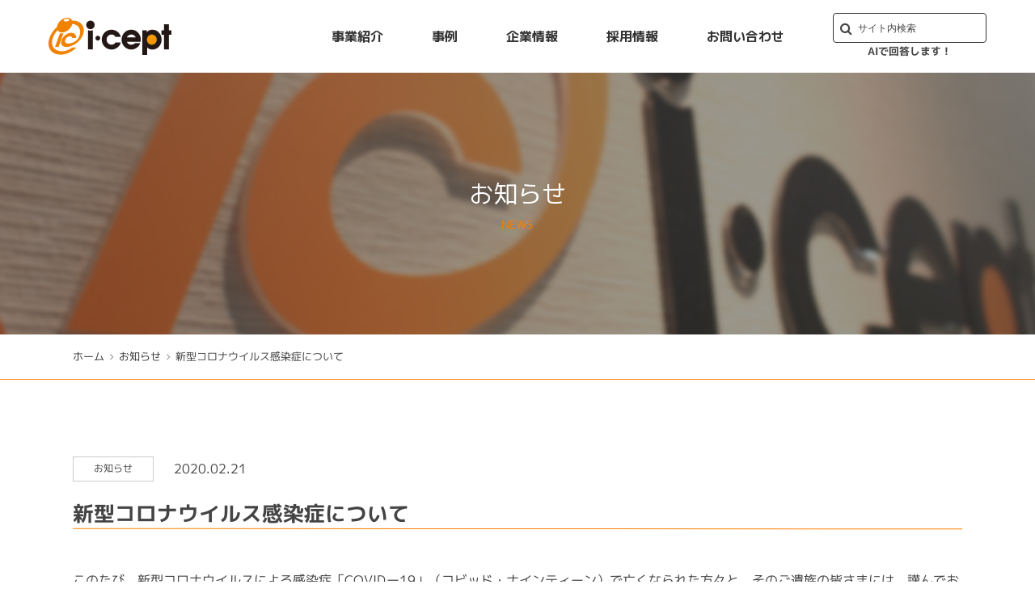

--- FILE ---
content_type: text/html; charset=UTF-8
request_url: https://www.i-cept.jp/post-139/139/
body_size: 5007
content:
<!DOCTYPE html>
<html lang="ja">
<head>
<!-- Google Tag Manager -->
<script>(function(w,d,s,l,i){w[l]=w[l]||[];w[l].push({'gtm.start':
new Date().getTime(),event:'gtm.js'});var f=d.getElementsByTagName(s)[0],
j=d.createElement(s),dl=l!='dataLayer'?'&l='+l:'';j.async=true;j.src=
'https://www.googletagmanager.com/gtm.js?id='+i+dl;f.parentNode.insertBefore(j,f);
})(window,document,'script','dataLayer','GTM-WF3NBTL9');</script>
<!-- End Google Tag Manager -->
	<meta charset="utf-8">
	<meta name="viewport" content="width=device-width">
	<meta http-equiv="X-UA-Compatible" content="IE=edge">
	<title>新型コロナウイルス感染症について｜お知らせ｜名古屋 北海道 秋田 Webコンサルティング Web制作 マーケティングリサーチならアイ・セプト（アイセプト）</title>
		<meta name="description" content="ホームページの企画・提案から制作・運用・リニューアルまで。インターネットを軸とした付加価値の高いサービスなら、アイ・セプトへ。">
	<meta name="keywords" content="Webサイト制作,Webコンサルティング,名古屋,北海道,札幌,旭川,下川町,秋田,秋田市,アイ・セプト,アイセプト,マーケティングリサーチ,システム開発,ネットショップ,SEO,アクセス解析,CRM,CMS,マーケティングオートメーション">
	<link rel="stylesheet" href="/common/css/html5reset.css">
	<link rel="stylesheet" href="/common/css/base.css">
	<link rel="stylesheet" href="/common/css/parts.css">
	<link rel="stylesheet" href="/common/css/font-awesome.min.css">
	<link href="https://use.fontawesome.com/releases/v5.0.6/css/all.css" rel="stylesheet">
	<link rel="preconnect" href="https://fonts.gstatic.com">
	<link href="https://fonts.googleapis.com/css2?family=M+PLUS+1p:wght@300;400;700&display=swap" rel="stylesheet">
	<link rel="icon" href="/favicon.ico">
	<script src="/common/js/jquery-1.11.0.min.js"></script>
	<!--[if lt IE 9]>
		<script src="/common/js/html5shiv-printshiv.min.js"></script>
		<script src="/common/js/css3-mediaqueries.js"></script>
	<![endif]-->
	<script src="/common/js/import.js"></script>
	<script src="/common/js/jquery.inview.min.js"></script>
	<script src="/common/js/fade.js"></script>
	<script>
		$(function() {
			$('.macth').matchHeight();
		});
	</script>
	<link rel="stylesheet" href="https://www.i-cept.jp/wp-content/themes/icept/css/news/news.css">
</head>
<body id="news_detail">
<!-- Google Tag Manager (noscript) -->
<noscript><iframe src="https://www.googletagmanager.com/ns.html?id=GTM-WF3NBTL9"
height="0" width="0" style="display:none;visibility:hidden"></iframe></noscript>
<!-- End Google Tag Manager (noscript) -->
	<div id="wrap">
		<header>
	<div class="head_left">
		<h1>
			<a href="/">
				<img src="/common/img/header/logo_pc.png" alt="株式会社アイ・セプト" class="white">
				<img src="/common/img/header/logo_scroll_pc.png" alt="株式会社アイ・セプト" class="color">
			</a>
		</h1>
	</div>
	<div class="head_right">
		<div id="nav_toggle">
				<div>
					<span></span>
					<span></span>
					<span></span>
				</div>
		</div>
		<nav class="sp_nav head_r">
			<ul>
				<li class="direct_link"><a href="/">トップ</a></li>
				<li class="accordion"><a href="javascript:void(0);">事業紹介</a>
					<div class="megamenu">
						<div class="container">
							<ul class="submenu">
								<li>
									<a href="/service/">
										<span>事業紹介TOP</span>
									</a>
								</li>
								<li>
									<a href="/service/plan/">
										<span>インターネット戦略支援</span>
									</a>
								</li>
								<li>
									<a href="/service/local/">
										<span>地域活性化支援</span>
									</a>
								</li>
								<li>
									<a href="/service/animal_alert/">
										<span>アニマルアラート</span>
									</a>
								</li>
								<li>
									<a href="/service/tool/">
										<span>ITツール導入支援ほか</span>
									</a>
								</li>
								<li>
									<a href="/service/research/">
										<span>マーケティングリサーチ</span>
									</a>
								</li>
								<li>
									<a href="/service/system/">
										<span>システム開発</span>
									</a>
								</li>
								<li>
									<a href="/service/media/">
										<span>自社メディア運営</span>
									</a>
								</li>
							</ul>
							<!-- /container -->
						</div>
						<!-- /megamenu -->
					</div>
				</li>
				<li class="direct_link"><a href="/work/">事例</a></li>
				<li class="accordion"><a href="javascript:void(0);">企業情報</a>
					<div class="megamenu">
						<div class="container">
							<ul class="submenu">
								<li>
									<a href="/company/">
										<span>企業情報TOP</span>
									</a>
								</li>
								<li>
									<a href="/company/message/">
										<span>社長挨拶</span>
									</a>
								</li>
								<li>
									<a href="/company/resume/">
										<span>経営者略歴</span>
									</a>
								</li>
								<li>
									<a href="/company/outline/">
										<span>会社概要</span>
									</a>
								</li>
								<li>
									<a href="/company/history/">
										<span>沿革</span>
									</a>
								</li>
								<li>
									<a href="/company/vision/">
										<span>ビジョン</span>
									</a>
								</li>
								<li>
									<a href="/company/office/">
										<span>拠点紹介</span>
									</a>
								</li>
								<li>
									<a href="/company/access/">
										<span>アクセス</span>
									</a>
								</li>
							</ul>
							<!-- /container -->
						</div>
						<!-- /megamenu -->
					</div>
				</li>
				<li class="direct_link"><a href="https://www.i-cept.jp/recruit/" target="_blank" rel="noopener noreferrer">採用情報</a></li>
			</ul>
            <div class="search-btn" id="searchWidget">
                <script src="https://cloud.google.com/ai/gen-app-builder/client?hl=ja"></script>
                <gen-search-widget
                  project="icept-ai-search_1763697233449"
                  location="global"
                  configId="b9c22336-7c56-4340-8c2c-31d8219743e5"
                  triggerId="searchWidgetTrigger">
                </gen-search-widget>
                <input placeholder="サイト内検索" id="searchWidgetTrigger" />
                <span class="message">AIで回答します！</span>
            </div>
			<div class="sns">
				<figure><a href="https://twitter.com/_i_cept" target="_blank" rel="noopener noreferrer"><img src="/common/img/header/img_header_tw.png" alt="Twitter"></a></figure>
				<figure><a href="https://www.facebook.com/icept/" target="_blank" rel="noopener noreferrer"><img src="/common/img/header/img_header_fb.png" alt="Facebook"></a></figure>
				<!--<figure><a href="https://www.instagram.com/kokumin_icept/" target="_blank" rel="noopener noreferrer"><img src="/common/img/header/img_header_ig.png" alt="Instagram"></a></figure>-->
			</div>
			<p class="contact"><a href="/contact/">お問い合わせ</a></p>
		</nav>
		<nav class="pcStyle">
			<ul>
				<li>
					<a href="/service/">事業紹介</a>
					<ul>
						<li><a href="/service/plan/"><span>インターネット戦略支援</span></a></li>
						<li><a href="/service/local/"><span>地域活性化支援</span></a></li>
						<li><a href="/service/animal_alert/"><span>アニマルアラート</span></a></li>
						<li><a href="/service/tool/"><span>ITツール導入支援ほか</span></a></li>
						<li><a href="/service/research/"><span>マーケティングリサーチ</span></a></li>
						<li><a href="/service/system/"><span>システム開発</span></a></li>
						<li><a href="/service/media/"><span>自社メディア運営</span></a></li>
					</ul>
				</li>
				<li>
					<a href="/work/">事例</a>
				</li>
				<li>
					<a href="/company/">企業情報</a>
					<ul>
						<li><a href="/company/message/"><span>社長挨拶</span></a></li>
						<li><a href="/company/resume/"><span>経営者略歴</span></a></li>
						<li><a href="/company/outline/"><span>会社概要</span></a></li>
						<li><a href="/company/history/"><span>沿革</span></a></li>
						<li><a href="/company/vision/"><span>ビジョン</span></a></li>
						<li><a href="/company/office/"><span>拠点紹介</span></a></li>
						<li><a href="/company/access/"><span>アクセス</span></a></li>
					</ul>
				</li>
				<li>
					<a href="https://www.i-cept.jp/recruit/" target="_blank" rel="noopener noreferrer">採用情報</a>
				</li>
				<li>
					<a href="/contact/">お問い合わせ</a>
				</li>
               <li class="search-btn" id="searchWidget">
	               <script src="https://cloud.google.com/ai/gen-app-builder/client?hl=ja"></script>
	                <gen-search-widget
	                  project="icept-ai-search_1763697233449"
	                  location="global"
	                  configId="b9c22336-7c56-4340-8c2c-31d8219743e5"
	                  triggerId="searchWidgetTrigger">
	                </gen-search-widget>
	                <input placeholder="サイト内検索" id="searchWidgetTrigger" />
                   <span class="message">AIで回答します！</span>
                </li>
			</ul>
		</nav>
	</div>
</header>		<div id="mainBlock">
			<div class="mainVisual">
				<div class="mv_inner">
					<h2>お知らせ<span>NEWS</span></h2>
				</div>
			</div>
			<div id="crumb">
				<ul>
					<li><a href="/">ホーム</a></li>
					<li><a href="/news/">お知らせ</a></li>
					<li><span>新型コロナウイルス感染症について</span></li>
				</ul>
			</div>
			<div id="mainContent">
				<div class="fadein">
					<div class="content_inner">
												<section class="news_sec">
							<div class="label_area">
								<span class="label">お知らせ</span>
								<span class="day">2020.02.21</span>
							</div>
							<div class="txt_content">
								<h3>新型コロナウイルス感染症について</h3>
								<p>このたび、新型コロナウイルスによる感染症「COVIDー19」（コビッド・ナインティーン）で亡くなられた方々と、そのご遺族の皆さまには、謹んでお悔やみ申し上げますとともに、闘病されておられます方々に心からお見舞い申し上げます。</p>
<p>そして新型コロナウイルス感染症の1日も早い収束を心よりお祈り申し上げます。</p>
<p>取引先各位<br />
現在の状況を鑑みて、弊社では本来お伺いしてミーティングを開催すべきところを、WEBミーティングに切り替えて行うことがございます。その際は事前に弊社担当者からご相談差し上げますので、ご理解いただけますと幸いです。</p>
<p>お客様には大変ご不便をおかけいたしますが、今後ともよろしくお願い申し上げます。</p>
							</div>
						</section>
																								<ul class="btn list_btn">
							<li><a href="/news/">一覧へ戻る</a></li>
						</ul>
					</div>
				</div>
				<!--php include_once $_SERVER['DOCUMENT_ROOT'] . '/company/inc/about_company.html'; ?>-->
				<div id="ContactArea">
					<div class="content_inner">
						<div class="contact_detail fade fade01">
							<h2>お見積りのご依頼など、<br class="sp">気軽にお問い合わせください。</h2>
							<ul class="btn">
								<li><a href="/contact/">お見積り・お問い合わせはこちらから</a></li>
							</ul>
						</div>
					</div>
				</div>
			</div>
			<!-- /mainBlock -->
		</div>
		<footer>
	<div class="footer_inner"><!--白背景-->
		<div class="pcStyle">
			<div class="footer_top"><!--ロゴなど-->
				<div>
					<figure><img src="/common/img/footer/img_footer_logo.jpg" alt="株式会社アイ・セプト"></figure>
					<div class="sns">
						<figure><a href="https://twitter.com/_i_cept" target="_blank" rel="noopener noreferrer"><img src="/common/img/footer/img_footer_tw.jpg" alt="Twitter"></a></figure>
						<figure><a href="https://www.facebook.com/icept/" target="_blank" rel="noopener noreferrer"><img src="/common/img/footer/img_footer_fb.jpg" alt="Facebook"></a></figure>
					</div>
				</div>
				<div>
					<p class="company">株式会社アイ・セプト</p>
					<p class="address">〒460-0008 愛知県名古屋市中区栄三丁目19番19号 フォルテ栄ビル3階</p>
				</div>
			</div>
			<div class="footer_link"><!--下層リンク-->
				<div class="item">
					<p class="item_title"><a href="/service/">事業紹介</a></p>
					<div class="item_inner">
						<div class="item_list">
							<ul>
								<li>
									<a href="/service/plan/">インターネット戦略支援</a>
									<ul>
										<li><a href="/movie/">動画制作サービス</a></li>
									</ul>
								</li>
								<li><a href="/service/local/">地域活性化支援</a></li>
								<li><a href="/service/research/">マーケティングリサーチ</a></li>
								<li><a href="/service/system/">システム開発</a></li>
							</ul>
						</div>
						<div class="item_list">
							<ul>
								<li>
									<a href="/service/tool/">ITツール導入支援ほか</a>
									<ul>
										<li><a href="/service/tool/ai-search/">AIサイト内検索（Vertex AI Search）</a></li>
										<li><a href="/service/tool/aio/">AIO対策</a></li>
										<li><a href="/service/tool/web-diagnosis/">Webサイト無料診断サービス</a></li>
										<li><a href="/service/fureai/">ふれあいコンシェルジュ</a></li>
										<li><a href="/service/tool/security/">セキュリティ対策</a></li>
										<li><a href="/service/tool/marketing/">マーケティングオートメーション(MA)</a></li>
										<li><a href="/service/tool/seo/">SEO/SXOコンサルティング</a></li>
									</ul>
								</li>
								<li>
									<a href="javascript:void(0);">そのほかのサービス</a>
									<ul>
										<li><a href="/service/tool/it-consultation/">しったげ簡単、すぐわかる！<br>ITおたすけ相談室</a></li>
										<li><a href="/service/tool/quickassist/">Webコーディング代行サービス<br>クイックアシスト</a></li>
										<li><a href="/movie/">動画制作サービス</a></li>
									</ul>
								</li>
								<li><a href="/service/media/">自社メディア運営</a></li>
							</ul>
						</div>
					</div>
				</div>
				<div class="item">
					<p class="item_title"><a href="/company/">企業情報</a></p>
					<div class="item_inner">
						<div class="item_list">
							<ul>
								<li><a href="/company/message/">社長挨拶</a></li>
								<li><a href="/company/resume/">経営者略歴</a></li>
								<li><a href="/company/outline/">会社概要</a></li>
								<li><a href="/company/history/">沿革</a></li>
								<li><a href="/company/vision/">ビジョン</a></li>
								<li><a href="/company/office/">拠点紹介</a></li>
								<li><a href="/company/access/">アクセス</a></li>
							</ul>
						</div>
					</div>
				</div>
				<div class="item">
					<p><a href="/work/">事例</a></p>
					<p><a href="/news/">お知らせ</a></p>
					<p><a href="/contact/">お問い合わせ</a></p>
				</div>
			</div>
		</div>
		<div class="spStyle">
			<div class="footer_link">
				<ul>
					<li class="accordion"><a href="javascript:void(0);">事業紹介</a>
						<div class="megamenu">
							<div class="container">
								<ul class="submenu">
									<li>
										<a href="/service/plan/">
											<span>インターネット戦略支援</span>
										</a>
									</li>
									<li>
										<a href="/service/local/">
											<span>地域活性化支援</span>
										</a>
									</li>
									<li>
										<a href="/service/tool/">
											<span>ITツール導入支援ほか</span>
										</a>
									</li>
									<li>
										<a href="/service/research/">
											<span>マーケティングリサーチ</span>
										</a>
									</li>
									<li>
										<a href="/service/system/">
											<span>システム開発</span>
										</a>
									</li>
									<li>
										<a href="/service/media/">
											<span>自社メディア運営</span>
										</a>
									</li>
								</ul>
								<!-- /container -->
							</div>
							<!-- /megamenu -->
						</div>
					</li>
					<li class="accordion"><a href="javascript:void(0);">企業情報</a>
						<div class="megamenu">
							<div class="container">
								<ul class="submenu">
									<li>
										<a href="/company/message/">
											<span>社長挨拶</span>
										</a>
									</li>
									<li>
										<a href="/company/resume/">
											<span>経営者略歴</span>
										</a>
									</li>
									<li>
										<a href="/company/outline/">
											<span>会社概要</span>
										</a>
									</li>
									<li>
										<a href="/company/history/">
											<span>沿革</span>
										</a>
									</li>
									<li>
										<a href="/company/vision/">
											<span>ビジョン</span>
										</a>
									</li>
									<li>
										<a href="/company/office/">
											<span>拠点紹介</span>
										</a>
									</li>
									<li>
										<a href="/company/access/">
											<span>アクセス</span>
										</a>
									</li>
								</ul>
								<!-- /container -->
							</div>
							<!-- /megamenu -->
						</div>
					</li>
					<li><a href="/work/">事例</a></li>
					<li><a href="/news/">お知らせ</a></li>
					<li><a href="https://www.i-cept.jp/recruit/" target="_blank" rel="noopener noreferrer">採用情報</a></li>
					<li><a href="/contact/">お問い合わせ</a></li>
				</ul>
			</div>
			<div class="footer_top"><!--ロゴとか-->
				<div>
					<figure><img src="/common/img/footer/img_footer_logo.jpg" alt="株式会社アイ・セプト"></figure>
					<div class="sns">
						<figure><a href="https://twitter.com/_i_cept" target="_blank" rel="noopener noreferrer"><img src="/common/img/footer/img_footer_tw.jpg" alt="Twitter"></a></figure>
						<figure><a href="https://www.facebook.com/icept/" target="_blank" rel="noopener noreferrer"><img src="/common/img/footer/img_footer_fb.jpg" alt="Facebook"></a></figure>
					</div>
				</div>
				<div>
					<p class="company">株式会社アイ・セプト</p>
					<p class="address">〒460-0008 愛知県名古屋市中区栄三丁目19番19号 フォルテ栄ビル3階</p>
				</div>
			</div>
		</div>
	</div>
	<div class="footer_bottom"><!--黒背景-->
		<div class="bottom_inner">
			<ul>
				<li><a href="/service/animal_alert/">アニマルアラート</a></li>
				<li><a href="https://www.qam-web.com/" target="_blank" rel="noopener noreferrer">qam</a></li>
				<li><a href="https://www.i-cept.jp/blog/">NOBISHIRO</a></li>
				<li><a href="/privacy/">プライバシーポリシー</a></li>
				<li><a href="/compliance/">コンプライアンスポリシー</a></li>
			</ul>
			<div>
				<p><small>&copy; <script>copyright();</script> i-cept inc.</small></p>
			</div>
		</div>
	</div>
</footer>
<a href="" id="top" aria-label="ページトップに戻る">
	<div>
		<p><span></span></p>
	</div>
</a>		<!-- /wrap -->
	</div>
</body>
</html>

--- FILE ---
content_type: text/css
request_url: https://www.i-cept.jp/common/css/base.css
body_size: 4865
content:
@charset "utf-8";
/* CSS Document */
/* ------------------------------------------------------------------------ */

/*  Reset

/* ------------------------------------------------------------------------ */

html {
	overflow-y	: scroll;
	height		: 100%;
	/*font-size	: 62.5%;*/
	-webkit-text-size-adjust: 100%;
}

body,div,dl,dt,dd,ul,ol,li,h1,h2,h3,h4,h5,h6,
pre,form,fieldset,p,blockquote {
	margin 	: 0;
	padding : 0;
}

fieldset {
	display	: inline;
}

address,caption,cite,code,dfn,em,strong,th,var {
	font-style : normal;
}

body/**/table {
	line-height	: 1.5;
}

q:before,
q:after {
	content : '';
}

object,embed {
	vertical-align : top;
}

hr,legend	{
	display : none;
}

h1,h2,h3,h4,h5,h6 {
	font-size : 100%;
}

img,abbr,acronym,fieldset {
	border : 0;
}

li {
	list-style-type : none;
}

img[usemap] {
	border		: none;
	height		: auto;
	max-width	: 100%;
	width		: auto;
}

img {
	border		: 0;
	max-width	: 100%;
}

i {
	padding	: 5px 5px 2px 0;
}

/*p {
	word-break	: break-all;
}*/

a {
	-webkit-font-smoothing: antialiased !important;
}

/* Flexible Images */
img{
    max-width	: 100%;
    height		: auto;
    width /***/	: auto;
}

submit	{ -webkit-appearance : none;}

/* ------------------------------------------------------------------------ */

/*  Basic Style

/* ------------------------------------------------------------------------ */

body {
	margin		: 0;
	padding		: 0;
	height		: 100%;
	font-family	: 'M PLUS 1p', Meiryo, MS PGothic, arial, sans-serif;
    transform	: rotate(0.03deg);
	font-weight	: 400;
	font-size	: 1.6rem;
	font-size	: 16px;
	line-height	: 1.7;
	/*text-align	: center;*/
	color		: #444;
	-webkit-text-size-adjust	: 100%;
	font-smoothing	: auto;
	word-break: break-word;
}

:root{
    --gen-search-widget-font-size: 15px;
    --gen-search-widget-title-font-size: 19px;
    --gen-search-widget-line-height:1.6;

}

.disclaimer{
    font-size: 16px !important;
}

@media screen and (max-width:480px){
	body {
		font-size	: 1.4rem;
		font-size	: 14px;
	}
}

#wrap{
	margin		: 90px auto 0;
}
@media screen and (max-width: 800px){
	#wrap{
		margin		: 60px auto 0;
	}
}

body > #wrap { 
	height : auto;
	overflow: hidden;
}


/* Link
--------------------------------------------------------------------------- */

.opacity a:hover img{
	opacity: 0.85;
}

a:link	{
	text-decoration	: none;
	color			: #333;
}

a:visited	{
	text-decoration	: none;
	color			: #333;
}

a:hover	{
	text-decoration	: underline;
}


/* ------------------------------------------------------------------------ */

/* Hedaer

/* ------------------------------------------------------------------------ */

header {
	position: fixed;
	background-color:rgba(255, 255, 255, 0.9);
	max-width: 100%;
	width: 100%;
	height: 90px;
	top: 0;
	padding: 0 60px;
	box-sizing: border-box;
	display: flex;
	align-items: center;
	justify-content: space-between;
	-webkit-transition: all 0.3s;
	   -moz-transition: all 0.3s;
		-ms-transition: all 0.3s;
		 -o-transition: all 0.3s;
			transition: all 0.3s;
			z-index: 9999999999;
}
header.small {
	height: 70px;
	-webkit-transition: all 0.3s;
	   -moz-transition: all 0.3s;
		-ms-transition: all 0.3s;
		 -o-transition: all 0.3s;
			transition: all 0.3s;
}
header div.head_left{
	margin: 0 auto 0 0;
	-webkit-transition: all 0.3s;
	   -moz-transition: all 0.3s;
		-ms-transition: all 0.3s;
		 -o-transition: all 0.3s;
			transition: all 0.3s;
}
header div.head_left img{
	-webkit-transition: all 0.3s;
	   -moz-transition: all 0.3s;
		-ms-transition: all 0.3s;
		 -o-transition: all 0.3s;
			transition: all 0.3s;
}
header.small div.head_left img {
	height: 30px;
}
header div.head_right{
	margin: 0 0 0 auto;
}
header div.head_right nav.pcStyle > ul{
	display: flex;
	align-items: center;
	transform: none;
}
header div.head_right nav.pcStyle > ul > li{
	margin: 0 30px;
	position: relative;
    backface-visibility: hidden;
    -webkit-backface-visibility: hidden;
	transform: none;
}
header div.head_right nav.pcStyle > ul > li:last-child{
	margin-right: 0;
}
header div.head_right nav.pcStyle > ul > li > a{
	display: block;
	position: relative;
	z-index: 1;
	backface-visibility: hidden;
	-webkit-backface-visibility: hidden;
}
header div.head_right nav.pcStyle > ul > li > a:after{
	content: '';
	position: absolute;
	left: 0;
	bottom: -5px;
	width: 0%;
	height: 2px;
	background: #ff7f00;
	z-index: -1;
	transition: all 0.3s;
}
header div.head_right nav.pcStyle > ul > li:hover a:after{
	width: 100%;
}
header div.head_right nav.pcStyle ul li a{
	color: #333;
	font-size: 16px;
	font-weight: 700;
	text-decoration: none;
}
header div.head_right nav.pcStyle ul li ul{
	opacity: 0;
	visibility: hidden;
	position: absolute;
	padding-top: 33px;
	width: 200%;
	top: 25px;
	left: 50%;
	transform: translate(-50%,10px);
	-webkit-transform: translate(-50%,10px);
	-ms-transform: translate(-50%,10px);
	transition: all 0.3s;
}
header.small div.head_right nav.pcStyle ul li ul{
	padding-top: 18px;
}
header div.head_right nav.pcStyle > ul > li:first-child ul{
	width: 300%;
}
header div.head_right nav.pcStyle > ul > li:hover ul{
	opacity: 1;
	visibility: visible;
	transform: translate(-50%,0);
	-webkit-transform: translate(-50%,0);
	-ms-transform: translate(-50%,0);
}
header div.head_right nav.pcStyle > ul > li ul li{
	width: 100%;
	background-color: rgba(255, 255, 255, 0.9);
	transform: none;
	padding: 0 10px;
    box-sizing: border-box;
}
header div.head_right nav.pcStyle > ul > li ul li a{
	display: block;
	padding: 10px 0;
	color: #333;
	font-size: 14px;
	font-weight: 400;
    text-align: center;
	transform: none;
	border-bottom: 1px solid #ccc;
	-webkit-transition: all 0.2s;
	   -moz-transition: all 0.2s;
		-ms-transition: all 0.2s;
		 -o-transition: all 0.2s;
			transition: all 0.2s;
}
header div.head_right nav.pcStyle > ul > li ul li:last-child a{
	border-bottom: none;
}
header div.head_right nav.pcStyle > ul > li ul li a span{
	transform: rotate(0.03deg);
}
header div.head_right nav.pcStyle > ul > li ul li a:hover span{
	color: #ff7f00;
	-webkit-transition: all 0.2s;
	   -moz-transition: all 0.2s;
		-ms-transition: all 0.2s;
		 -o-transition: all 0.2s;
			transition: all 0.2s;
}

header img.white {
	display: none;
}

.sp_nav{
	display: none;
}

/*--------------------------------------------------*/
/*VertexAIsearch　検索ボタンと検索結果画面*/
/*--------------------------------------------------*/
#searchWidgetTrigger{
    border: 1px solid #333;
    padding: 10px 10px 10px 30px;
    cursor: pointer;
    border-radius: 4px;
    width: 100%;
    max-width: 190px;
    background: #fff;
    color: #fff;
}

#searchWidgetTrigger::placeholder {
  color: #444;
  font-size: 0.9em;
}

.search-btn{
    position: relative;
    display: flex;
    flex-direction: column;
    align-items: center;
}

.search-btn::after {
    position: absolute;
    font-family: 'FontAwesome';
    content: "\f002";
    left: 9px;
    top: 32%;
    -webkit-transform: translateY(-50%);
    -ms-transform: translateY(-50%);
    transform: translateY(-50%);
}

.search-btn .message{
    display: block;
    font-size: 0.8rem;
    color: #444;
    font-weight: bold;
}


@media screen and (max-width: 1100px) {
	header{
		/* height: 50px; */
		padding: 0 20px;
	}
}

@media screen and (min-width:801px) {
	header #nav_toggle {
		display: none !important;
	}
	.sp_nav.active{
		display: none !important;
	}
}

@media screen and (max-width: 800px) {
	header{
		height: 60px;
		padding: 0 10px 0 20px;
	}
	header img.white {
		display: none !important;
	}
	header img.color {
		display: block !important;
	}
	header div.head_right{
		display: flex;
	}
	header h1 {
		padding: 0;
		max-width: 90px;
		width: 100%;
	}

	header div.head_right > .pcStyle{
		display: none;
	}
	header.spStyle{
		margin: 0 auto;
		z-index: 999;
		width: 100%;
		box-sizing: border-box;
		height: 72px;
	}
	.spStyle .head_flex{
		display: flex;
		justify-content: space-between;
	}
	header .head_logo {
		margin: 10px 0 0 10px;
	}
	header .head_logo h1 img {
		height: 30px;
	}
	header div.head_right > #nav_toggle {
		display: block;
		width: 55px;
		height: 55px;
		position: relative;
		z-index: 100;
		margin: 0 0 0 auto;
	}
	#nav_toggle div {
		position: relative;
	}
	#nav_toggle span{
		display: block;
		height: 2px;
		background: #ff7f00;
		position: absolute;
		width: 65%;
		left: 10px;
		-webkit-transition: 0.5s ease-in-out;
		-moz-transition: 0.5s ease-in-out;
		transition: 0.5s ease-in-out;
	}
	#nav_toggle span:nth-child(1){
		top:15px;
	}
	#nav_toggle span:nth-child(2){
		top:25px;
	}
	#nav_toggle span:nth-child(3){
		top:35px;
	}

	/*open*/
	#nav_toggle.active  span:nth-child(1) {
		top: 25px;
		-webkit-transform: rotate(135deg);
		-moz-transform: rotate(135deg);
		transform: rotate(135deg);
	}
	#nav_toggle.active  span:nth-child(2) {
		width: 0;
		left: 50%;
	}
	#nav_toggle.active  span:nth-child(3) {
		top: 25px;
		-webkit-transform: rotate(-135deg);
		-moz-transform: rotate(-135deg);
		transform: rotate(-135deg);
	}
	nav ul:first-child{
		margin-bottom: 0;
	}


	header .head_r {
		display: none;
		position: absolute;
		top: 60px;
		left: 0;
		width: 100%;
		background: rgba(255,127,0,0.95);
		z-index: 99999;
		height: auto;
	}

		header .head_r>ul>li {
			width: 90%;
			height: auto;
			margin: 0 auto !important;
			text-align: left;
			display: block;
			border-bottom: 1px solid #fff;
		}
		header .head_r>ul>li:last-child {
			/* border-bottom: none; */
		}

			header .head_r>ul>li>a {
				display: block;
				width: 100%;
				padding: 10px;
				font-size: 16px;
				box-sizing: border-box;
				position: relative;
				border: none;
				text-align: left;
				text-decoration: none;
				color: #fff;
			}
			header .head_r>ul>li>a:hover {
				border: none;
			}

				header .head_r>ul>li>a::after {
					font-family: "Font Awesome 5 Free";
					font-weight: 900;
					content: '\f107';
					padding: 0 0 0 4px;
					position: absolute;
					height: auto;
					right: 10px;
					bottom: auto;
					left: auto;
					top: 50%;
					width: auto;
					-webkit-transform: translateY(-50%);
					-ms-transform: translateY(-50%);
					transform: translateY(-50%);
					background-color: transparent;
				}

				header .head_r>ul>li.direct_link>a::after {
					content: '\f105';
				}

				header .head_r>ul>li.contact_btn>a::after {
					content: none;
				}

				header .head_r>ul>li.opened>a::after {
					content: '\f106';
				}

				header .head_r>ul>li>.megamenu {
					display: none;
					opacity: 1;
					pointer-events: all;
					padding: 0 0 0 0;
					position: static;
					top: auto;
					right: auto;
					bottom: auto;
					left: auto;
					-webkit-transform: none;
					-ms-transform: none;
					transform: none;
					-webkit-transition: none;
					-o-transition: none;
					transition: none;
					background-color: transparent;
				}

					header .head_r>ul>li>.megamenu .megamenu_ttl {
						display: none;
					}

						header .head_r>ul>li>.megamenu ul.submenu {
							width: 100%;
							display: block !important;
							padding-bottom: 10px;
						}
						header .head_r>ul>li:hover>.megamenu {
							padding-left: 0;
						}

							header .head_r>ul>li>.megamenu ul.submenu>li {
								width: 100%;
								max-width: inherit;
								margin: 0 0 5px 0;
								padding-left: 15px;
								border-top: none;
								position: relative;
								text-align: left;
								display: flex;
								align-items: baseline;
								box-sizing: border-box;
							}
							header .head_r>ul>li>.megamenu ul.submenu>li:last-child {
								margin-bottom: 5px;
							}
							header .head_r>ul>li>.megamenu ul.submenu>li:before {
								content: '- ';
								color: #fff;
								margin-right: 5px;
							}

								header .head_r>ul>li>.megamenu ul.submenu>li>a {
									padding: 0;
									color: #fff;
									display: block;
									width: 100%;
									font-size: 14px;
								}

									header .head_r>ul>li>.megamenu ul.submenu>li>a>img {
										display: none;
									}
									header .head_r>ul>li>.megamenu ul.submenu>li>a>div {
										display: none;
									}
									header .head_r>ul>li>.megamenu ul.submenu>li>a>span {
										display: block;
										padding: 0;
										line-height: 1;
									}

	header .head_right .sp_nav .sns{
		display: flex;
		justify-content: center;
		margin: 20px auto;
	}
	header .head_right .sp_nav .sns figure{
		margin: 0 15px;
	}
	header .head_right .sp_nav .sns figure a{
		display: flex;
		justify-content: center;
		align-items: center;
		border: 1px solid #fff;
		border-radius: 50%;
		width: 30px;
		height: 30px;
	}
	header .head_right .sp_nav .sns figure a img{
		width: 18px;
	}
	header .head_right .sp_nav .contact{
		max-width: 330px;
		width: 80%;
		margin: 0 auto 30px;
	}
	header .head_right .sp_nav .contact a{
		position: relative;
		display: flex;
		justify-content: center;
		align-items: center;
		background-color: #fff;
		color: #ff7f00;
		padding: 12px 0;
		font-size: 16px;
		font-weight: 700;
	}
	header .head_right .sp_nav .contact a:after{
		font-size: 10px;
		content: '\f054';
		font-family: 'FontAwesome';
		font-weight: 400;
		position: absolute;
		top: 50%;
		right: 20px;
		transform: translateY(-50%);
		-webkit-transform: translateY(-50%);
		-ms-transform: translateY(-50%);
	}
	header .head_right .sp_nav .contact a:hover{
		text-decoration: none;
	}
    .search-btn {
        display: flex;
        align-items: center;
        justify-content: center;
        max-width: 100%;
        margin: 20px;
    }
    #searchWidgetTrigger{
        max-width: 100%;
    }
    .search-btn .message{
        color: #fff;
    }
}

@media screen and (max-width: 480px) {
	header{
		height: 60px;
	}
	header .head_r>ul {
		top: 60px;
	}
}


/* ------------------------------------------------------------------------ */

/* Navigation

/* ------------------------------------------------------------------------ */

nav {}


/* ------------------------------------------------------------------------ */

/* Contents

/* ------------------------------------------------------------------------ */

#mainBlock {
	clear : both;
    text-align: center;
}

#mainBlock > .mainVisual{
	max-height: 420px;
	height: 45vh;
	background-size: cover;
}
#mainBlock > .mainVisual > .mv_inner{
	position: relative;
	height: 100%;
}
#mainBlock > .mainVisual > .mv_inner > h2{
    position: absolute;
    top: 50%;
    left: 50%;
    transform: translate(-50%, -50%);
    -webkit-transform: translate(-50%, -50%);
    -ms-transform: translate(-50%, -50%);
    font-size: 30px;
	font-weight: 400;
	color: #fff;
	text-align: center;
	width: 100%;
}
#mainBlock > .mainVisual h2 span{
    font-size: 14px;
    color: #ff7f00;
    display: block;
}

#mainBlock > .mainVisual > .mv_inner > .txt_box{
	color: #fff;
	position: absolute;
	top: 50%;
	left: 50%;
	transform: translate(-50%,-50%);
	width: 100%;
}
	#mainBlock > .mainVisual > .mv_inner > .txt_box h2{
		font-size: 30px;
		font-weight: 400;
		margin-bottom: 25px;
	}
		#mainBlock > .mainVisual > .mv_inner > .txt_box h2 span{
			font-size: 14px;
			display: block;
			font-weight: 400;
			color: #fff;
		}

	#mainBlock > .mainVisual > .mv_inner > .txt_box p{
		font-size: 16px;
	}


@media screen and (max-width: 767px) {
	#mainBlock > .mainVisual{
		background-size: cover;
		height: 50vw;
		max-height: inherit;
	}
	#mainBlock > .mainVisual > .mv_inner{
		padding: 0 20px;
	}
	
	#mainBlock > .mainVisual > .mv_inner > .txt_box{
		padding: 0 20px;
	}
	#mainBlock > .mainVisual > .mv_inner > .txt_box h2{
		font-size: 25px;
		font-size: 6.5vw;
		margin-bottom: 10px
	}
	#mainBlock > .mainVisual > .mv_inner > .txt_box p{
		font-size: 12px;
	}
}


#mainContent > div,
#mainContent > section{
	padding: 95px 0 100px;
}
#mainContent .content_inner{
	max-width: 1100px;
	width: 100%;
	margin: 0 auto;
}

@media screen and (max-width: 1100px){
	#mainContent > div,
	#mainContent > section{
		padding-left: 20px;
		padding-right: 20px;
	}
}

@media screen and (max-width: 767px){
	#mainContent > div,
	#mainContent > section{
		padding: 40px 20px;
	}
}

@media screen and (max-width: 480px){
	#mainBlock > .mainVisual > .mv_inner > h2{
		font-size: 6vw;
	}
}

/* ------------------------------------------------------------------------ */

/* Footer

/* ------------------------------------------------------------------------ */

footer {
	clear : both;
	border-top: 2px solid #ff7f00;
	font-size: 15px;
}
footer a:link,
footer a:visited{
	color: #333;
}

footer .footer_inner{
	max-width: 1100px;
	margin: 0 auto;
	padding: 60px 0;
	text-align: left;
}
footer .footer_inner .footer_top{
	display: flex;
	justify-content: flex-start;
	align-items: center;
	margin-bottom: 55px;
}
footer .footer_inner .footer_top div:first-child{
	text-align: center;
	margin-right: 40px;
}
footer .footer_inner .footer_top div:first-child .sns{
	margin-top: 20px;
	display: flex;
	align-items: center;
	justify-content: center;
}
footer .footer_inner .footer_top div:first-child .sns figure:nth-child(2){
	margin: 0 0 0 20px;
}
footer .footer_inner .footer_top div:first-child .sns figure a{
	display: block;
}
footer .footer_inner .footer_top div:last-child p.company{
	font-weight: 700;
	margin-bottom: 12px;
}

.footer_link{
	display: flex;
	padding: 0 20px;
}
.footer_link .item{
	margin-right: 40px;
}
.footer_link .item p{
	font-size: 17px;
	font-weight: 700;
	margin-bottom: 20px;
}
.footer_link .item p.item_title{
	display: flex;
	align-items: center;
}
.footer_link .item p.item_title:after{
    content: "";
    height: 1px;
    flex-grow: 1;
    background-color: #ff7f00;
    margin-left: 0.9em;
}
.footer_link .item:first-child{
	max-width: 510px;
	width: 100%;
}
.footer_link .item .item_inner{
	padding: 0 10px;
}
.footer_link .item:first-child .item_inner{
	display: flex;
	justify-content: space-between;
}
.footer_link .item:first-child .item_inner .item_list{
	max-width: 49%;
	width: 100%;
}
.footer_link .item:nth-child(2){
	max-width: 235px;
	width: 100%;
}
.footer_link .item .item_list ul li{
	font-weight: 700;
	margin-top: 8px;
}
.footer_link .item .item_list > ul > li:first-child{
	margin-top: 0;
}
.footer_link .item .item_list > ul > li:before{
    content: '－';
    font-family: 'FontAwesome';
    color: #333;
}
.footer_link .item .item_list > ul > li > ul{
	padding-left: 1em;
}
.footer_link .item .item_list > ul > li > ul > li{
	font-weight: 400;
}
.footer_link .item .item_list > ul > li > ul > li::before{
	content: '';
}

.footer_bottom{
	background-color: #333333;
}
.footer_bottom .bottom_inner{
	max-width: 1100px;
	width: 100%;
	height: 70px;
	display: flex;
	justify-content: space-between;
	align-items: center;
	margin: 0 auto;
    text-align: center;
}
.footer_bottom .bottom_inner ul li a,
.footer_bottom .bottom_inner p{
	color: #fff;
}
.footer_bottom .bottom_inner ul{
	display: flex;
}
.footer_bottom .bottom_inner ul li{
	border-right: 1px solid #fff;
	padding: 0 20px;
}
.footer_bottom .bottom_inner ul li:first-child{
	padding-left: 0;
}
.footer_bottom .bottom_inner ul li:last-child{
	padding-right: 0;
	border-right: none;
}

footer .spStyle{
	display: none;
}

@media screen and (max-width: 1250px){
	.footer_bottom .bottom_inner{
		padding: 0 85px 0 20px;
		box-sizing: border-box;
	}
}

@media screen and (max-width: 1100px){
	footer .footer_inner .footer_top{
		padding: 0 20px;
		box-sizing: border-box;
	}
}

@media screen and (max-width: 1023px){
	.footer_link .item:first-child{
		max-width: 50%;
	}
	.footer_link .item:nth-child(2){
		max-width: 22%;
	}
	.footer_link .item:last-child{
		min-width: 108px;
	}
}

@media screen and (max-width: 900px){
	footer{
		border-top: none;
	}
	footer .footer_inner {
		padding: 0;
	}
	footer .pcStyle{
		display: none;
	}
	footer .spStyle{
		display: block;
	}
	footer .spStyle .footer_link{
		padding: 0;
	}
	footer .spStyle .footer_link > ul{
		width: 100%;
	}
	footer .spStyle .footer_link > ul > li {
		border-top: 1px solid #ff7f00;
	}
	footer .spStyle .footer_link > ul > li a {
		display: block;
		color: #333;
		font-size: 15px;
		padding: 10px 20px;
		text-decoration: none;
		position: relative;
	}
	footer .spStyle .footer_link > ul > li a:after {
		position: absolute;
		top: 12px;
		right: 15px;
		font-size: 12px;
		content: '\f054';
		font-family: 'FontAwesome';
		font-weight: 400;
		color: #ff7f00;
	}
	footer .spStyle .footer_link > ul > li.accordion > a:after {
		content: '\f078';
	}
	footer .spStyle .footer_link > ul > li.accordion.opened > a:after {
		content: '\f077';
	}
	footer .spStyle .footer_link > ul > li:last-child {
		border-bottom: 1px solid #ff7f00;
	}
	footer .spStyle .footer_link > ul > li > .megamenu {
		display: none;
		opacity: 1;
		pointer-events: all;
		padding: 0 0 10px 0;
		position: static;
		top: auto;
		right: auto;
		bottom: auto;
		left: auto;
		-webkit-transform: none;
		-ms-transform: none;
		transform: none;
		-webkit-transition: none;
		-o-transition: none;
		transition: none;
		background-color: transparent;
	}
	footer .spStyle .footer_link > ul > li > .megamenu li a {
		padding: 2.5px 20px 2.5px 24px;
		font-size: 14px;
	}
	footer .spStyle .footer_link > ul > li > .megamenu li:first-child a {
		padding-top: 0;
	}
	footer .spStyle .footer_link > ul > li > .megamenu li a:before {
		content:'-';
	}
	footer .spStyle .footer_link > ul > li > .megamenu li a:after {
		display: none;
	}

	footer .spStyle .footer_top{
		display: block;
		margin: 30px auto;
	}
	footer .spStyle .footer_top > div:first-child{
		display: flex;
		justify-content: space-between;
		align-items: center;
		margin: 0 auto 20px;
	}
	footer .spStyle .footer_top div:first-child .sns {
		margin-top: 0;
	}
	footer .spStyle .footer_top div:last-child p.company {
		margin-bottom: 5px;
	}
	
	footer .footer_bottom {
		padding-bottom: 10px;
	}
	footer .footer_bottom .bottom_inner {
		display: block;
		padding: 0 20px;
		height: auto;
	}
	.footer_bottom .bottom_inner ul {
		justify-content: center;
		padding: 20px 0;
	}
	.footer_bottom .bottom_inner ul li {
		padding: 0 10px;
	}
}

@media screen and (max-width: 605px){
	.footer_bottom .bottom_inner ul {
		flex-wrap: wrap;
	}
	.footer_bottom .bottom_inner ul li:nth-child(-n+3) {
		max-width: 49%;
		width: 100%;
		padding: 0;
		margin-bottom: 5px;
	}
	.footer_bottom .bottom_inner ul li:nth-child(n+4) {
		max-width: 49%;
		width: 100%;
		padding: 0;
		border: none;
	}
	.footer_bottom .bottom_inner ul li:nth-child(1){
		border-right: 1px solid #fff;
	}
	
	.footer_bottom .bottom_inner ul li:nth-child(2){
		border-right: none;
	}
}

@media screen and (max-width: 580px){
	footer .spStyle .footer_top > div:last-child{
		padding-right: 50px;
	}
}

@media screen and (max-width: 480px){
	footer .spStyle .footer_top > div:first-child figure{
		max-width: 80px;
	}
	footer .spStyle .footer_top > div:first-child .sns figure{
		max-width: 20px;
	}
}

@media screen and (max-width: 440px){
	.footer_bottom .bottom_inner ul li a {
		font-size: 3.6vw;
	}
}

--- FILE ---
content_type: text/css
request_url: https://www.i-cept.jp/common/css/parts.css
body_size: 4850
content:
@charset "utf-8"; 
/* ------------------------------------------------------------------------ */

/*  Parts

/* ------------------------------------------------------------------------ */

/* Layout
--------------------------------------------------------------------------- */
@import url('https://fonts.googleapis.com/css2?family=Noto+Serif+JP:wght@700&display=swap');

/* --- margin --- */

.auto  { margin-right : auto; margin-left : auto;}

.mt0   { margin-top	: 0 !important;}
.mt5   { margin-top	: 5px !important;}
.mt10  { margin-top	: 10px !important;}
.mt15  { margin-top	: 15px !important;}
.mt20  { margin-top	: 20px !important;}
.mt25  { margin-top	: 25px !important;}
.mt30  { margin-top	: 30px !important;}
.mt35  { margin-top	: 35px !important;}
.mt40  { margin-top	: 40px !important;}
.mt45  { margin-top	: 45px !important;}
.mt50  { margin-top	: 50px !important;}

.mr0   { margin-right : 0 !important;}
.mr5   { margin-right : 5px !important;}
.mr10  { margin-right : 10px !important;}
.mr15  { margin-right : 15px !important;}
.mr20  { margin-right : 20px !important;}
.mr25  { margin-right : 25px !important;}
.mr30  { margin-right : 30px !important;}
.mr35  { margin-right : 35px !important;}
.mr40  { margin-right : 40px !important;}
.mr45  { margin-right : 45px !important;}
.mr50  { margin-right : 50px !important;}

.mb0   { margin-bottom : 0 !important;}
.mb5   { margin-bottom : 5px !important;}
.mb10  { margin-bottom : 10px !important;}
.mb15  { margin-bottom : 15px !important;}
.mb20  { margin-bottom : 20px !important;}
.mb25  { margin-bottom : 25px !important;}
.mb30  { margin-bottom : 30px !important;}
.mb35  { margin-bottom : 35px !important;}
.mb40  { margin-bottom : 40px !important;}
.mb45  { margin-bottom : 45px !important;}
.mb50  { margin-bottom : 50px !important;}

.ml0   { margin-left : 0 !important;}
.ml5   { margin-left : 5px !important;}
.ml10  { margin-left : 10px !important;}
.ml15  { margin-left : 15px !important;}
.ml20  { margin-left : 20px !important;}
.ml25  { margin-left : 25px !important;}
.ml30  { margin-left : 30px !important;}
.ml35  { margin-left : 35px !important;}
.ml40  { margin-left : 40px !important;}
.ml45  { margin-left : 45px !important;}
.ml50  { margin-left : 50px !important;}

.m0   { margin : 0 !important;}
.m10  { margin : 10px !important;}
.m15  { margin : 15px !important;}
.m20  { margin : 20px !important;}
.m25  { margin : 25px !important;}
.m30  { margin : 30px !important;}
.m35  { margin : 35px !important;}
.m40  { margin : 40px !important;}
.m45  { margin : 45px !important;}
.m50  { margin : 50px !important;}


/* --- padding --- */

.pt0  { padding-top : 0 !important;}
.pt5  { padding-top : 5px !important;}
.pt10 { padding-top : 10px !important;}
.pt15 { padding-top : 15px !important;}
.pt20 { padding-top : 20px !important;}

.pr0  { padding-right : 0 !important;}
.pr5  { padding-right : 5px !important;}
.pr10 { padding-right : 10px !important;}
.pr15 { padding-right : 15px !important;}
.pr20 { padding-right : 20px !important;}

.pl0  { padding-left : 0 !important;}
.pl5  { padding-left : 5px !important;}
.pl10 { padding-left : 10px !important;}
.pl15 { padding-left : 15px !important;}
.pl20 { padding-left : 20px !important;}

.pb0  { padding-bottom : 0 !important;}
.pb5  { padding-bottom : 5px !important;}
.pb10 { padding-bottom : 10px !important;}
.pb15 { padding-bottom : 15px !important;}
.pb20 { padding-bottom : 20px !important;}

.pb0   { padding : 0  !important;}
.pb5   { padding : 5px !important;}
.pb10  { padding : 10px !important;}
.pb15  { padding : 15px !important;}
.pb20  { padding : 20px !important;}

.nowrap { white-space : nowrap;}

#crumb {
	width: 100%;
	border-bottom: 1px solid #ff7f00;
	padding: 0;
}

#crumb ul {
    font-size: 13px;
    margin: 0 auto;
    padding: 16px 0;
    text-align: left;
    max-width: 1100px;
    width: 100%;
    display: flex;
    align-items: center;
    flex-wrap: wrap;
}

	#crumb ul li {
		list-style-type: none;
		letter-spacing: normal;
		margin: 0 5px 0 0px;
	}
	#crumb ul li:before {
		content: "\f105";
		font-family: 'FontAwesome';
		padding-right: 6px;
		padding-left: 2px;
		color: #949494;
	}
	#crumb ul li:first-child:before {
		content: " ";
		padding: 0;
	}

@media screen and (max-width: 1100px){
	#crumb {
		padding: 0 20px;
	}
}

/* --- display --- */

.block	{ display : block;}
.inline { display : inline;}

.fltbox { margin : 0 auto;}
.flt_r  { float : right !important;}
.flt_l  { float : left !important;}

.txt_r { text-align : right !important;} 
.txt_c { text-align : center !important;} 
.txt_l { text-align : left !important;} 

.psn { position : relative;}

.none {
	background	: none !important;
	border		: none !important;
}

.spStyle{
	display: none;
}

@media screen and (max-width: 767px){
	.spStyle{
		display: block;
	}
	.pcStyle{
		display: none;
	}
}

/* Heading
--------------------------------------------------------------------------- */

.hd01{
	/*font-size: 3rem;*/
    font-size: 1.88rem;
	margin-bottom: 40px;
	font-weight: 400;
}
	.hd01 span:first-child{
		display: flex;
		justify-content: center;
		align-items: center;
		position: relative;
		padding: 0;
	}
	.hd01 span:first-child::before,
	.hd01 span:first-child::after {
		content: "";
		max-width: 80px;
		width: 17%;
		height: 1px;
		background: #333;
	}
	.hd01 span:first-child::before {
		margin-right: 10px;
	}
	.hd01 span:first-child::after {
		margin-left: 10px;
	}

.hd02{
	text-align: left;
	font-size: 18px;
	position: relative;
	margin-bottom: 40px;
	display: flex;
	align-items: center;
}
	.hd02 span{
		flex-shrink: 0;
	}
	.hd02::after{
		content: "";
		display: block;
		width: 100%;
		height: 1px;
		background: #ff7f00;
		margin-left: 40px;
	}

.hd03{
	font-family: 'Noto Serif JP', serif;
	font-size: 40px;
	margin-bottom: 20px;
}


p.read_txt{
	font-size: 16px;
	margin: 32px auto 55px;
}
@media screen and (max-width: 600px){
	.hd01{
		/*font-size: 2.2rem;*/
        font-size: 1.4rem;
		margin-bottom: 20px;
	}
	.hd02{
		margin-bottom: 20px;
	}
	.hd03{
		font-size: 26px;
	}
	p.read_txt{
		font-size: 14px;
		text-align: left;
		margin: 32px auto 35px;
	}
}
@media screen and (max-width: 374px){
	.hd01 span:first-child::before,
	.hd01 span:first-child::after{
		width: 10%;
	}
}

/* image
--------------------------------------------------------------------------- */

img.image	{ border: solid 1px #d9d9d9; padding : 1px; background : #FFF;}

.imgbox	{
	margin		: 0 0 30px;
	_zoom		: 1;
	overflow	: hidden;
}

.imgL { float : left;  margin : 0 10px 5px 0; }
.imgR { float : right; margin : 0 0 5px 10px; }

.imgbox p {
	overflow	: hidden;
	_zoom		: 1;
}


/* table
--------------------------------------------------------------------------- */

	
	@media screen and (max-width: 575px){
		#contentTxt,#foundTxt{
			margin-top: 5px;
		}
	}

	.req_item{
	}

	.red_bak{
		background-color: #FFDFE0 !important;
	}

	.blue{
		background-color: rgb(232, 240, 254) !important;
	}

	#ContactArea p.red{
		margin-bottom: 0;
	}
	
	
/* list
--------------------------------------------------------------------------- */

.olStyle01 {
	margin	: 0 35px 10px;
}

	.olStyle01 li {
		list-style		: decimal;
		margin-bottom	: 3px;
		padding			: 0;
		text-align		: left;
	}


.ulStyle01 {
	margin	: 0 15px 10px;
}

	.ulStyle01 li {
		list-style	: disc;
		margin		: 0 15px 3px;
		padding		: 0;
		text-align	: left;
	}

.ulStyle02 {
	margin	: 0 auto 10px;
}
	.ulStyle02 li{
		padding-left: 1em;
		text-indent: -1em;
		text-align: left;
	}



/* text
--------------------------------------------------------------------------- */
/* --- flex --- */
.flex{
	display: flex;
}


/* お問い合わせ ContactArea
---------------------------------------------------------------------------*/
#ContactArea{
	background-color: #FFF8F2;
}
#ContactArea .contact_detail{
	max-width: 1100px;
	width: 100%;
	margin: 0 auto;
	border: 1px solid #ff7f00;
	background-color: #fff;
	text-align: center;
    padding: 50px 20px 60px;
    box-sizing: border-box;
}
#ContactArea .contact_detail h2 {
	font-size: 24px;
	padding: 0;
	display: flex;
	align-items: center;
	justify-content: center;
}
#ContactArea .contact_detail h2:after {
	display: none;
}
#ContactArea .contact_detail h2:before{
	width: 40px;
	height: 40px;
	left: auto;
	margin-right: 10px;
	position: relative;
	font-size: 15px;
	content: '\f0e0';
    font-family: 'FontAwesome';
	font-weight: 400;
	color: #fff;
	border: 1px solid #fff;
	background-color: #ff7f00;
	border-radius: 50px;
	display: flex;
	align-items: center;
	justify-content: center;
}
#ContactArea .contact_detail ul.btn {
    max-width: 480px;
	margin-top: 30px;
}
#ContactArea .contact_detail ul.btn li {
    max-width: 480px;
}
#ContactArea .contact_detail h2 br,
#ContactArea .contact_detail ul.btn li br {
	display: none;
}

@media screen and (max-width: 768px){
	#ContactArea .contact_detail{
		padding: 30px 20px 40px;
	}
	#ContactArea .contact_detail h2 {
		text-align: left;
		font-weight: 400;
	}
	#ContactArea .contact_detail h2 br,
	#ContactArea .contact_detail ul.btn li br {
		display: block;
	}
}

@media screen and (max-width: 480px){
	#ContactArea .contact_detail{
		padding: 20px 20px 30px;
	}
	#ContactArea .contact_detail h2 {
		text-align: left;
		font-size: 4vw;
		font-weight: 400;
	}
	#ContactArea .contact_detail ul.btn {
		margin: 15px auto 0 !important;
	}
	#ContactArea .contact_detail ul.btn li {
		font-size: 14px !important;
	}
}


/* --- size --- */

.txt10 { font-size : 1rem !important;   font-size:10px !important;}
.txt12 { font-size : 1.2rem !important; font-size:12px !important;}
.txt14 { font-size : 1.4rem !important; font-size:14px !important;}


/* --- color --- */

.red	{ color : #CC2727;}
.col01	{ color : #996633;}
.must   { color : #cc2727;}
.must2  { color : #cc2727;}


/* --- lineheight --- */

.height18 { line-height : 1.8;}
.height19 { line-height : 1.9;}
.height20 { line-height : 2;}


/* ------------------------------------------------------------------------ */

/*  Form

/* ------------------------------------------------------------------------ */

.disnon {
    display: none;
}

.formStyle01{
	border-spacing		: 0;
	empty-cells			: show;
	margin				: 0 auto 20px;
	width				: 100%;
	table-layout		: fixed;
	border-collapse: collapse;
    border				: 1px solid #B5B5B5;
    border-left			: none;
    border-right		: none;
}
@media screen and (max-width: 768px) {
	.formStyle01{
		margin				: 0 auto 30px;
	}
}
.formStyle01 .hissu {
    background: #e50400;
    color: #fff;
    padding: 0 5px;
    font-size: 14px;
    margin-right: 10px;
}
.form{
	margin: 0 auto;
}
.formStyle01 tr,
.formStyle01 tr th,
.formStyle01 tr td{
	transform: none;
}
.formStyle01 tr th span,
.formStyle01 tr td span{
	display: inline-block;
}
.formStyle01 tr th p,
.formStyle01 tr th span,
.formStyle01 tr td p,
.formStyle01 tr td span{
    transform: rotate(0.03deg);
}
.formStyle01 tr{
	display: flex;
	border-bottom: 1px solid #b5b5b5;
}
.formStyle01 tr:last-child{
	border-bottom: none;
}
	.formStyle01 tr.example_txt,
	.formStyle01 tr.example_txt td p{
		margin-bottom: 0;
	}
	.formStyle01 tr.time td .form_area{
		margin-bottom: 10px;
	}
	.formStyle01 tr.time td .form_area:last-child{
		margin-bottom: 0;
	}
	.formStyle01 tr th{
		min-width: 290px;
		width: 29.09%;
		padding: 19px 20px;
		background-color: #fff;
		border-right: 1px solid #B5B5B5;
	}
	.formStyle01 tr td{
		width: 70.91%;
		background: #fff;
		padding: 10px;
	}
	.confirm .formStyle01 tr td{
		padding: 22px 20px;
	}
	.formStyle01 th,
	.formStyle01 td {
		display: block;
		font-size: 16px;
		text-align: left;
	}
	.formStyle01 td.time_area {
		display: flex;
	}
	.formStyle01 td.time_area .form_area:first-child {
		margin-right: 20px;
	}
	.formStyle01 tr td .form_area .input_area{
		display: flex;
		align-items: center;
	}
	@media screen and (max-width: 930px) {
		.formStyle01 tr td .form_area .input_area{
			display: block;
		}
		.formStyle01 tr#form_postal td .form_area .input_area{
			display: flex;
		}
		.formStyle01 tr#form_postal td .form_area .input_area input{
			min-width: 175px;
		}
	}
	.formStyle01 tr td .form_area .input_area p{
		margin: 0;
	}
	.formStyle01 tr td .form_area .input_area span{
		margin-right: 10px;
	}
	.formStyle01 tr td .form_area .input_area p.pcStyle{
		min-width: 260px;
	}
	@media screen and (max-width: 768px) {
		.formStyle01 tr.example_txt{
			display: none;
		}
		.formStyle01 tr{
			display: block;
		}
		.formStyle01 tr th,
		.formStyle01 tr td{
			width: 100%;
		}
		.formStyle01 tr th{
			text-align: left;
			padding: 15px 10px 0;
			border-right: none;
		}
		.formStyle01 td.time_area {
			display: block;
		}
		.formStyle01 td.time_area .form_area:first-child {
			margin-right: 0;
		}
		.formStyle01 td.time_area .form_area:first-child .mb10 {
			margin-bottom: 0;
		}
	}
	@media screen and (max-width: 480px) {
		.formStyle01 tr#form_postal td .form_area .input_area input{
			min-width: 100px;
		}
	}
	@media screen and (max-width: 350px) {
		.formStyle01 td.time_area .form_area:first-child .mb10 input  {
			width: 87%;
		}
	}
	.formStyle01 input{
		height: 43px;
		font-size: 16px;
		padding: 0 8px;
		border: solid 1px #B5B5B5;
		border-radius: 5px;
		min-width: 180px;
		max-width: 460px;
		width: 100%;
		margin-bottom: 0 !important;
		margin-right: 10px;
		box-sizing: border-box;
	}
	.formStyle01 textarea{
		resize: none;
		font-size: 16px;
		padding: 8px;
		border: solid 1px #B5B5B5;
		border-radius: 5px;
		width: 100%;
		margin-bottom: 0 !important;
		box-sizing: border-box;
	}
	.formStyle01 tr td .form_area div select{
		height: 48px;
		font-size: 16px;
		padding: 0 16px 0 8px;
		border: solid 1px #B5B5B5;
		border-radius: 5px;
		margin-bottom: 0 !important;
		cursor: pointer;
	}
	@media screen and (max-width: 768px){
		.formStyle01 input{
			height: 36px;
		}
		.formStyle01 tr td {
			padding: 10px 10px 15px;
			box-sizing: border-box;
		}
		.formStyle01 tr td .form_area div select{
			height: 36px;
			padding: 0 8px 0 8px;
		}
		.formStyle01 tr.time td .form_area{
			margin-bottom: 20px;
		}
		.formStyle01 tr.time td .form_area div span{
			display: inline-block;
			margin: 5px 0;
		}
	}

.formStyle02{
	border-spacing		: 0;
	empty-cells			: show;
	margin				: 0 auto 20px;
	width				: 100%;
	table-layout		: fixed;
	border-collapse: collapse;
    border				: 1px solid #B5B5B5;
    border-left			: none;
    border-right		: none;
}
@media screen and (max-width: 768px) {
	.formStyle02{
		margin				: 0 auto 30px;
	}
}
.formStyle02 tr{
	display: flex;
	border-bottom: 1px solid #b5b5b5;
}
.formStyle02 tr,
.formStyle02 tr th,
.formStyle02 tr td{
	transform: none;
}
.formStyle02 tr th span,
.formStyle02 tr td span{
	display: inline-block;
}
.formStyle02 tr th p,
.formStyle02 tr th span,
.formStyle02 tr td p,
.formStyle02 tr td span{
    transform: rotate(0.03deg);
}
.formStyle02 tr:last-child{
	border-bottom: none;
}
	.formStyle02 tr.example_txt,
	.formStyle02 tr.example_txt td p{
		margin-bottom: 0;
	}
	.formStyle02 tr.time td .form_area{
		margin-bottom: 10px;
	}
	.formStyle02 tr.time td .form_area:last-child{
		margin-bottom: 0;
	}
	.formStyle02 tr th{
		min-width: 250px;
		width: 29.09%;
		padding: 40px 20px;
		color: #333;
		background-color: #fff;
		font-weight: 400;
	}
	.formStyle02 tr th sup{
		display: inline-block;
		margin-left: 2px;
		color: #d70a14;
		vertical-align: text-top;
		font-size: small;
	}
	.formStyle02 tr td{
		width: 70.91%;
		background: #fff;
		padding: 30px 0;
	}
	.formStyle02 tr td .red{
		margin-bottom: 5px;
	}
	.confirm .formStyle02 tr td{
		padding: 22px 20px;
	}
	.formStyle02 th,
	.formStyle02 td {
		display: block;
		font-size: 16px;
		text-align: left;
	}
	.formStyle02 td.time_area {
		display: flex;
	}
	.formStyle02 td.time_area .form_area:first-child {
		margin-right: 20px;
	}
	.formStyle02 tr td .form_area .input_area{
	}
	@media screen and (max-width: 930px) {
		.formStyle02 tr td .form_area .input_area{
			display: block;
		}
	}
	.formStyle02 tr td .form_area .input_area p{
		margin: 0;
	}
	.formStyle02 tr td .form_area .input_area span{
		margin-right: 10px;
	}
	.formStyle02 tr td .form_area .input_area p.pcStyle{
		min-width: 260px;
	}
	@media screen and (max-width: 768px) {
		.formStyle02 tr.example_txt{
			display: none;
		}
		.formStyle02 tr{
			display: block;
		}
		.formStyle02 tr th,
		.formStyle02 tr td{
			width: 100%;
		}
		.formStyle02 tr th{
			text-align: left;
			padding: 15px 10px 0;
		}
		.formStyle02 td.time_area {
			display: block;
		}
		.formStyle02 td.time_area .form_area:first-child {
			margin-right: 0;
		}
		.formStyle02 td.time_area .form_area:first-child .mb10 {
			margin-bottom: 0;
		}
	}
	@media screen and (max-width: 350px) {
		.formStyle02 td.time_area .form_area:first-child .mb10 input  {
			width: 87%;
		}
	}
	.formStyle02 input{
		height: 43px;
		font-size: 16px;
		padding: 0 8px;
		border: solid 1px #B5B5B5;
		border-radius: 5px;
		max-width: 98%;
		width: 100%;
		margin-bottom: 0 !important;
		margin-right: 10px;
		font-family	: 'M PLUS 1p', Meiryo, MS PGothic, arial, sans-serif;
		transform	: rotate(0.03deg);
		font-weight	: 400;
	}
	.formStyle02 textarea{
		resize: none;
		font-size: 16px;
		padding: 8px;
		border: solid 1px #B5B5B5;
		border-radius: 5px;
		max-width: 98%;
		width: 100%;
		margin-bottom: 0 !important;
		font-family	: 'M PLUS 1p', Meiryo, MS PGothic, arial, sans-serif;
		transform	: rotate(0.03deg);
		font-weight	: 400;
	}
	.formStyle02 tr td .form_area div select{
		max-width: 98%;
		width: 100%;
		height: 48px;
		font-size: 16px;
		padding: 0 16px 0 8px;
		border: solid 1px #B5B5B5;
		border-radius: 5px;
		margin-bottom: 15px;
		cursor: pointer;
	}
	@media screen and (max-width: 768px){
		.formStyle02 input{
			height: 36px;
			margin-right: 0;
		}
		.formStyle02 tr td {
			padding: 10px 10px 15px;
		}
		.formStyle02 tr td .form_area div select{
			height: 36px;
			padding: 0 8px 0 8px;
		}
		.formStyle02 tr.time td .form_area{
			margin-bottom: 20px;
		}
		.formStyle02 tr.time td .form_area div span{
			display: inline-block;
			margin: 5px 0;
		}
		.formStyle02 input,
		.formStyle02 textarea,
		.formStyle02 tr td .form_area div select{
			max-width: 100%;
		}
	}
	@media screen and (max-width: 480px){
		.formStyle02 input,
		.formStyle02 tr td .form_area div select,
		.formStyle02 th, .formStyle02 td {
		}
	}

	::placeholder {
		color: #cccccc;
	}
	/* 旧Edge対応 */
	::-ms-input-placeholder {
		color: #cccccc;
	}
	/* IE対応 */
	:-ms-input-placeholder {
		color: #cccccc;
	}

	.wid20  { width : 20px; margin-bottom : 2px !important;}
	.wid40  { width : 40px; margin-bottom : 2px !important;}
	.wid60  { width : 60px; margin-bottom : 2px !important;}
	.wid80  { width : 80px; margin-bottom : 2px !important;}
	.wid100 { width : 100px; margin-bottom : 2px !important;}
	.wid120 { width : 120px; margin-bottom : 2px !important;}
	.wid140 { width : 140px; margin-bottom : 2px !important;}
	.wid160 { width : 160px; margin-bottom : 2px !important;}
	.wid180 { width : 180px; margin-bottom : 2px !important;}
	.wid200 { width : 200px; margin-bottom : 2px !important;}
	.wid220 { width : 220px; margin-bottom : 2px !important;}
	.wid240 { width : 240px; margin-bottom : 2px !important;}
	.wid260 { width : 260px; margin-bottom : 2px !important;}
	.wid280 { width : 280px; margin-bottom : 2px !important;}
	.wid300 { width : 300px; margin-bottom : 2px !important;}
	.wid400 { width : 400px; margin-bottom : 2px !important;}
	
	.txtarea01 { width : 100%; height : 120px; margin-bottom : 2px !important;}

	.must  { margin-left : 2px;}
	.must2 {
		float					: right;
		padding					: 5px 8px;
		margin-left				: 2px;
		background				: #cc2727;
		color					: #FFF;
		line-height				: 1;
		font-size				: 87%;
		border-radius			: 3px;
		-webkit-border-radius	: 3px;
		-moz-border-radius		: 3px;		
	}
	
	.free {
		float					: right;
		padding					: 5px 8px;
		margin-left				: 2px;
		background				: #6bc059;
		color					: #FFF;
		line-height				: 1;
		font-size				: 87%;
		border-radius			: 3px;
		-webkit-border-radius	: 3px;
		-moz-border-radius		: 3px;		
	}
	

	span.example { display:block; margin-top:5px; color:#666 !important;}

	label { margin : 0 0 0 -2px; padding:1px 0 0; cursor : pointer; vertical-align:middle;}
	label:hover { text-decoration:underline;}

	input:focus,
	textarea:focus {
		background-color : #f7fdeb;
	}

	input.txt {
		border-bottom	: 1px solid #CCC;
		border-left		: 1px solid #999;
		border-right	: 1px solid #CCC;
		border-top		: 1px solid #999;
		padding			: 4px;
	}
	
	textarea.txtarea {
		border-bottom	: 1px solid #CCC;
		border-left		: 1px solid #999;
		border-right	: 1px solid #CCC;
		border-top		: 1px solid #999;
		padding			: 4px;
	}
	
	input[type="radio"]{
		margin-top: -3px;
	}
	
	input[type="checkbox"]{
		margin-top: -3px;
	}

	select::-ms-expand {
		display: none;
	}

	#Confirm .content_inner > p{
		text-align: left;
		margin-bottom: 20px;
	}

	#Confirm tr td{
		display: flex;
		align-items: center;
	}
	#Confirm tr.confirm_contents{
		border-bottom: none;
	}
	#Confirm tr.confirm_contents th,
	#Confirm tr.confirm_contents td{
		padding-bottom: 0;
	}
	#Confirm tr.confirm_contents02 th,
	#Confirm tr.confirm_contents02 td{
		padding-top: 0;
	}
	@media screen and (max-width: 768px){
	}

	.refrain{
		color: #d10000;
		text-align: center;
		font-weight: 700;
		background: #FFEDF1;
		padding: 2px 10px;
		margin-bottom: 20px;
	}
	@media screen and (max-width: 420px){
		.refrain{
			text-align: left;
		}
	}

	#Finish .finish_txt p.txt_l{
		margin-bottom: 1em;
	}

/* ------------------------------------------------------------------------ */

/*  btn

/* ------------------------------------------------------------------------ */
ul.btn {
    max-width: 220px;
    width: 100%;
    margin: 60px auto 0;
}
#Contact ul.btn.confirm,
#Flow ul.btn.confirm,
#contact ul.btn.confirm {
	max-width: 500px;
	display: flex;
}
ul.btn li {
	font-size: 18px;
	font-weight: 700;
	background-color: #ff7f00;
	border: 1px solid #ff7f00;
    max-width: 240px;
    width: 100%;
    margin: 0 auto;
	transition: 0.3s all;
}
#Contact ul.btn.confirm li:first-child,
#Flow ul.btn.confirm li:first-child,
#contact ul.btn.confirm li:first-child {
	margin-right: 20px;
}
ul.btn li a{
	display: block;
    color: #fff;
    padding: 16px 0;
	transition: 0.3s all;
}
ul.btn li a:after{
	font-size: 10px;
	content: '\f054';
    font-family: 'FontAwesome';
	font-weight: 400;
	position: absolute;
    top: 50%;
	right: 20px;
    transform: translateY(-50%);
    -webkit-transform: translateY(-50%);
    -ms-transform: translateY(-50%);
}
ul.btn li:hover {
	background-color: #fff;
}
ul.btn li:hover a{
	text-decoration: none;
	color: #ff7f00;
}

@media screen and (max-width: 767px) {
	.sp_btn_style{
		display: block;
		position: absolute;
		right: 0;
		bottom: 0;
	}
		.sp_btn_style::before {
			content: '';
			position: absolute;
			bottom: 0;
			right: 0;
			width: 30px;
			height: 30px;
			border-radius: 100% 0 0 0;
			background: #ff7f00;
		}
		.sp_btn_style::after {
			position: absolute;
			bottom: 4px;
			right: 7px;
			font-size: 10px;
			content: '\f054';
			font-family: 'FontAwesome';
			font-weight: 400;
			color: #fff;
		}
}
@media screen and (max-width: 480px) {
	ul.btn {
		max-width: 280px;
		width: 100%;
		margin: 20px auto;
	}
	ul.btn li {
		max-width: 280px;
		font-size: 16px;
	}
	ul.btn li a{
		padding: 10px 0;
	}

	#Contact ul.btn.confirm {
	}
	#Contact ul.btn.confirm li button,
	#Flow ul.btn.confirm li button,
	#contact ul.btn.confirm li button {
		font-size: 16px;
		padding: 12px 0;
		font-size: 14px;
	}
}


#top{
	position: fixed;
	opacity: 0;
	right: 0;
    bottom: 0;
	color: #fff;
	width: 70px;
	height: 70px;
	background-color: #ff7f00;
	display: flex;
	justify-content: center;
	align-items: center;
	font-size: 16px;
	font-weight: 700;
	transition: 0.5s all;
    transform: rotate(-90deg);
	z-index: 2;
}
#top.scroll{
	opacity: 1;
}
#top div{
    transform: translate(-5px,2px);
	transition: 0.3s all;
}
#top:hover div{
    transform: translate(2px,2px);
}
#top div p{
    transform: scale(1, -1);
}
#top div p span{
	display: block;
	width: 30px;
	height: 8px;
	border-bottom: 1px solid #fff;
	border-right: 1px solid #fff;
	transform: skew(45deg);
}

@media screen and (max-width: 580px) {
	#top{
		width: 55px;
		height: 55px;
	}
}


.fade {
    opacity: 0;
    transform: translateY(10px);
    transition: 0.5s all !important;
}
.fadein {
    opacity: 1;
    transform: translateY(0);
}

--- FILE ---
content_type: text/css
request_url: https://www.i-cept.jp/wp-content/themes/icept/css/news/news.css
body_size: 1344
content:
@charset "utf-8";
/* 
html{
	overflow: auto;
} 
*/

body{
	transform: none;
}
body *, *::before, *::after{
	box-sizing: border-box;
}

p,h1,h2,h3,h4,h5,h6,span,ul,li,dl,dd,dt,a{
	transform: rotate(0.03deg);
} 

#wrap{
	position: relative;
}

.txt_content,
.list_content{
	text-align: left;
}
	.txt_content p{
		margin-bottom: 25px;
	}

.list_content dl{
	border-bottom: solid 1px #ccc;
	display: flex;
	justify-content: flex-start;
	align-items: flex-start;
}
	.list_content dl:first-child{
		border-top: solid 1px #ccc;
	}

.list_content dl dt,
.list_content dl dd{
	padding: 20px;
}

.list_content dl dt{
	min-width: 200px;
	width: 20%;
}
.list_content dl dd{
	width: 80%;
}

@media screen and (max-width: 767px){
	.list_content dl{
		display: block;
	}
	.list_content dl dt{
		padding: 15px 10px 5px;
		min-width: inherit;
		width: 100%;
	}
	.list_content dl dd{
		padding: 0 10px 15px;
		width: 100%;
	}
	.txt_content p{
		margin-bottom: 15px;
	}
}


/* メインビジュアル
---------------------------------------------------------------------------*/

.mainVisual{
	background: url("../../img/news/mainVisual_news.jpg") no-repeat center;
}

/* お知らせ扉
---------------------------------------------------------------------------*/
#news_top section.news_sec{
	text-align: left;
	margin-bottom: 20px;
}
#news_top section.news_sec:last-child{
	margin-bottom: 0;
}
	.toggle_btn {
		font-size: 1.4rem;
		font-weight: 400;
		background: #f79646;
		color: #fff;
		padding: 10px 20px;
		position: relative;
		cursor: pointer;
	}
		.toggle_btn::after {
			font-size: 20px;
			content: '\f054';
			font-family: 'FontAwesome';
			font-weight: 400;
			position: absolute;
			top: 50%;
			right: 20px;
			transform: translateY(-50%);
			-webkit-transform: translateY(-50%);
			-ms-transform: translateY(-50%);
			transition: .3s;
		}

.toggle_btn.open::after{
	transform: translateY(-50%) rotate(90deg);
	-webkit-transform: translateY(-50%) rotate(90deg);
	-ms-transform: translateY(-50%) rotate(90deg);
}

.slideArea{
	margin: 0 0 80px;
	transform: rotate(0deg);
	display: none;
}
	.slideArea.open{
		display: block;
	}

	.slideArea li{
		border-bottom: solid 1px #ccc;
		transform: rotate(0deg);
	}
		.slideArea li a{
			display: flex;
			align-items: center;
			justify-content: flex-start;
			padding: 20px 25px;
			color: #333 !important;
		}

.slideArea li a:hover{
	text-decoration: none;
	background: #f7964614;
}
.label_area{
	min-width: 215px;
	flex-shrink: 0;
	display: flex;
	justify-content: flex-start;
	align-items: center;
}

.label_area span{
	display: inline-block;
}
	.label_area span.label{
		border: solid 1px #ccc;
		font-size: 12px;
		padding: 4px 10px 5px;
		min-width: 100px;
		background: #fff;
		text-align: center;
		margin-right: 25px;
	}
	.label_area span.day{
		margin-right: 25px;
		min-width: 90px;
	}

@media screen and (max-width: 767px){
	#news_top section{
		margin-bottom: 10px;
	}
	.toggle_btn{
		font-size: 1.2rem;
		padding: 10px;
	}
	.toggle_btn::after{
		font-size: 16px;
	}
	.slideArea{
		margin-bottom: 40px;
	}
	.slideArea li a{
		display: block;
		padding: 10px;
	}
	.label_area{
		margin-bottom: 8px;
	}
	.label_area span.day{
		text-align: left;
	}
	.label_area span.label{
		margin-right: 10px;
		font-size: 0.8rem;
		padding: 3px;
		min-width: 80px;
	}
	.label_area span.day{
		margin-right: 10px
	}
}

/* お知らせ詳細
---------------------------------------------------------------------------*/
#news_detail .label_area{
	margin-bottom: 20px;
}

#news_detail .txt_content h3{
	font-size: 1.6rem;
	margin-bottom: 50px;
	border-bottom: 1px solid #ff7f00;
	line-height: 1.5;
}
#news_detail .txt_content h4{
	font-size: 1.4rem;
}
#news_detail .txt_content h5{
	font-size: 1.2rem;
}
#news_detail .txt_content h4,
#news_detail .txt_content h5{
	margin-bottom: 15px;
}

#news_detail .txt_content ul,
#news_detail .txt_content ol{
	margin: 5px 0 25px;
}
	#news_detail .txt_content ul li{
		padding-left: 1em;
		text-indent: -1em;
		margin-bottom: 5px;
		position: relative;
	}
		#news_detail .txt_content ul li::before{
			content: "・";
		}

#news_detail .txt_content ol li{
	list-style-type: decimal;
	list-style-position: inside;
	text-indent: -1em;
	padding-left: 1em;
	margin-bottom: 5px;
}

#news_detail .content_inner ul.btn.list_btn li a:after{
	content: '\f053';
	right: inherit;
	left: 20px;
}

@media screen and (max-width: 767px){
	#news_detail .txt_content h3{
		font-size: 1.4rem;
		margin-bottom: 20px;
		padding-bottom: 5px;
	}
	#news_detail .txt_content h4{
		font-size: 1.2rem;
	}
	#news_detail .txt_content h5{
		font-size: 0.8rem;
	}
	#news_detail .txt_content h4,
	#news_detail .txt_content h5{
		margin-bottom: 8px;
	}

	#news_detail .txt_content ul,
	#news_detail .txt_content ol{
		margin: 5px 0 15px;
	}
	
	#news_detail .content_inner ul.btn.list_btn{
		margin: 40px auto 0;
	}
}

--- FILE ---
content_type: application/javascript
request_url: https://www.i-cept.jp/common/js/fade.js
body_size: 678
content:
$(function(){
	$(window).on('load scroll', function(){
		var scroll = $(window).scrollTop();
		var windowHeight = $(window).height();
		
		$('.fade01').each(function(){
			var targetElement = $(this).offset().top;
			if (scroll > targetElement - windowHeight + 100){
				$(this).delay(200).queue(function(){
					$(this).css('opacity','1');
					$(this).css('transform','translateY(0)');
				});
			}
		});
		$('.fade02').each(function(){
			var targetElement = $(this).offset().top;
			if (scroll > targetElement - windowHeight + 100){
				$(this).delay(500).queue(function(){
					$(this).css('opacity','1');
					$(this).css('transform','translateY(0)');
				});
			}
		});
		$('.fade03').each(function(){
			var targetElement = $(this).offset().top;
			if (scroll > targetElement - windowHeight + 100){
				$(this).delay(800).queue(function(){
					$(this).css('opacity','1');
					$(this).css('transform','translateY(0)');
				});
			}
		});
		$('.fade04').each(function(){
			var targetElement = $(this).offset().top;
			if (scroll > targetElement - windowHeight + 100){
				$(this).delay(1100).queue(function(){
					$(this).css('opacity','1');
					$(this).css('transform','translateY(0)');
				});
			}
		});
	});
});

$(function(){
    $(window).scroll(function (){
        $('.fadein').each(function(){
            var position = $(this).offset().top;
            var scroll = $(window).scrollTop();
            var windowHeight = $(window).height();
            if (scroll > position - windowHeight + 800){
              $(this).addClass('is-active');
            }
        });
    });
});

//順番にフェードイン
$(function(){
	var effect_btm = 100; // 画面下からどの位置でフェードさせるか(px)
	var effect_move = 30; // どのぐらい要素を動かすか(px)
	var effect_time = 500; // エフェクトの時間(ms) 1秒なら1000

	//親要素と子要素のcssを定義
	$('.scroll-fade-row').css({
		opacity: 0
	});
	$('.scroll-fade-row').children().each(function(){
		$(this).css({
			opacity: 0,
			transform: 'translateY('+ effect_move +'px)',
			transition: effect_time + 'ms'
		});
	});

	// スクロールまたはロードするたびに実行
	$(window).on('scroll load', function(){
		var scroll_top = $(this).scrollTop();
		var scroll_btm = scroll_top + $(this).height();
		var effect_pos = scroll_btm - effect_btm;

		//エフェクトが発動したとき、子要素をずらしてフェードさせる
		$('.scroll-fade-row').each( function() {
			var this_pos = $(this).offset().top;
			if ( effect_pos > this_pos ) {
				$(this).css({
					opacity: 1,
					transform: 'translateY(0)'
				});
				$(this).children().each(function(i){
					$(this).delay(10 + i*100).queue(function(){
						$(this).css({
							opacity: 1,
							transform: 'translateY(0)'
						}).dequeue();
					});
				});
			}
		});
	});
});

--- FILE ---
content_type: application/javascript
request_url: https://www.i-cept.jp/common/js/jquery.inview.min.js
body_size: 635
content:
(function(a){if(typeof define=="function"&&define.amd){define(["jquery"],a)}else{if(typeof exports==="object"){module.exports=a(require("jquery"))}else{a(jQuery)}}}(function(c){var k=[],b,l,e=document,j=window,i=e.documentElement,a;c.event.special.inview={add:function(d){k.push({data:d,$element:c(this),element:this});if(!a&&k.length){a=setInterval(g,250)}},remove:function(n){for(var m=0;m<k.length;m++){var d=k[m];if(d.element===this&&d.data.guid===n.guid){k.splice(m,1);break}}if(!k.length){clearInterval(a);a=null}}};function h(){var n,d,m={height:j.innerHeight,width:j.innerWidth};if(!m.height){n=e.compatMode;if(n||!c.support.boxModel){d=n==="CSS1Compat"?i:e.body;m={height:d.clientHeight,width:d.clientWidth}}}return m}function f(){return{top:j.pageYOffset||i.scrollTop||e.body.scrollTop,left:j.pageXOffset||i.scrollLeft||e.body.scrollLeft}}function g(){if(!k.length){return}var o=0,q=c.map(k,function(t){var r=t.data.selector,s=t.$element;return r?s.find(r):s});b=b||h();l=l||f();for(;o<k.length;o++){if(!c.contains(i,q[o][0])){continue}var m=c(q[o]),d={height:m[0].offsetHeight,width:m[0].offsetWidth},n=m.offset(),p=m.data("inview");if(!l||!b){return}if(n.top+d.height>l.top&&n.top<l.top+b.height&&n.left+d.width>l.left&&n.left<l.left+b.width){if(!p){m.data("inview",true).trigger("inview",[true])}}else{if(p){m.data("inview",false).trigger("inview",[false])}}}}c(j).on("scroll resize scrollstop",function(){b=l=null});if(!i.addEventListener&&i.attachEvent){i.attachEvent("onfocusin",function(){l=null})}}));


--- FILE ---
content_type: application/javascript; charset=utf-8
request_url: https://cloud.google.com/ai/gen-app-builder/client?hl=ja
body_size: 5332
content:
if (!window["WIZ_gab_global_data"]) {window["WIZ_gab_global_data"] = {'zkAi6d': 'https:\/\/cloud.google.com\/ai\/gen-app-builder\/_\/UcsWidgetUi','axVgKc': 'https:\/\/www.gstatic.com\/_\/mss\/boq-cloud-ai-ucs\/_\/js\/k\x3dboq-cloud-ai-ucs.UcsWidgetUi.ja.8AbF9dLkzk4.2021.O\/am\x3dAAQT\/d\x3d1\/rs\x3dAAj4NmxhmdJrZ_5Is7gnRoL4dIW_ST3n6w\/m\x3dbootstrap_module,ucs_widget_module','CD1P0b': "[base64]\/[base64]\/[base64]\/\/\/\/\/\/\/\/\/\/\/8BOgZJaFYyZWISDwio5+QVGAA6BnRydUNqYhIPCNv95RUYADoGWW95eUZjEg4IyKTnFRgBOgV5WERGcBIPCLyK5hUYAToGQnVQUGtiEg8Irv\/[base64]\/[base64]\/[base64]\/[base64]\/[base64]\/Q5xUYADoGY2Y1SmxmEg8I9pbnFRgBOgZqUTBidGYSDwjBweYVKgA6Bmk3YUFBZBIPCMGt4xUYAToGa2E5QkhjEg8I9LnlFRgBOgZkcWxqcmMSDwiEqOUVGAA6BkhBcUdXYxIPCNeQ5xUYADoGeHBwMHFmEg8I\/[base64]\/[base64]\/[base64]\/pOYVGAE6BmRmSnZaZRIPCI2L5RUqADoGSFUxcnNjEg8IjeblFRgBOgZsTUdpWmMSDgjC\/[base64]\/85hUYADoFRDVUZEgSDwjvgOYVGAA6BmM2WWFxZhIPCPT\/[base64]\/S5xUYADoFQlRzcEkSDwiRjeUVGAA6BnFyTGRIYhIPCNSk5xUYADoGTGlzWHhkEg8IxsPlFRgAOgZNZXBZbGQSDwiSg+YVGAE6BldFcTlaYxIPCL\/b5RUYADoGQ2NMMnhmEkYIx5\/[base64]\/[base64]\/C4xUYAToGeGJQVkljEg8Ip\/DlFRgAOgZDT05mQ2USDwiE3eUVGAA6BkJKSmY4ZRIPCI\/[base64]\/[base64]\/U5RUYAToGYjdISkxkEhsIhJ\/[base64]",}; const s = document.createElement("script"); s.src = "https:\/\/www.gstatic.com\/_\/mss\/boq-cloud-ai-ucs\/_\/js\/k\x3dboq-cloud-ai-ucs.UcsWidgetUi.ja.8AbF9dLkzk4.2021.O\/am\x3dAAQT\/d\x3d1\/rs\x3dAAj4NmxhmdJrZ_5Is7gnRoL4dIW_ST3n6w\/m\x3dbootstrap_module,ucs_widget_module"; s.async = true; s.crossorigin = "anonymous"; document.head.appendChild(s);} 

--- FILE ---
content_type: application/javascript
request_url: https://www.i-cept.jp/common/js/scroll.js
body_size: 1162
content:
/*--------------------------------------------------------------------------*
 *  
 *  SmoothScroll JavaScript Library V2
 *  
 *  MIT-style license. 
 *  
 *  2007-2011 Kazuma Nishihata 
 *  http://www.to-r.net
 *  
 *--------------------------------------------------------------------------*/
 
new function(){

	var attr ="data-tor-smoothScroll";//for html5 , if you can't use html5 , this value change "class"
	var attrPatt = /noSmooth/;
	var d = document;//document short cut
	
	/*
	 *add Event
	  -------------------------------------------------*/
	function addEvent(elm,listener,fn){
		try{ // IE
			elm.addEventListener(listener,fn,false);
		}catch(e){
			elm.attachEvent(
				"on"+listener
				,function(){
					fn.apply(elm,arguments)
				}
			);
		}
	}

	/*
	 *Start SmoothScroll
	  -------------------------------------------------*/
	function SmoothScroll(a){
		if(d.getElementById(a.rel.replace(/.*\#/,""))){
			var e = d.getElementById(a.rel.replace(/.*\#/,""));
		}else{
			return;
		}
		
		//Move point
		var end=e.offsetTop
		var docHeight = d.documentElement.scrollHeight;
		var winHeight = window.innerHeight || d.documentElement.clientHeight
		if(docHeight-winHeight<end){
			var end = docHeight-winHeight;
		}
		
		//Current Point
		var start=window.pageYOffset || d.documentElement.scrollTop || d.body.scrollTop || 0;
		
		
		var flag=(end<start)?"up":"down";

		function scrollMe(start,end,flag) {
			setTimeout(
				function(){
					if(flag=="up" && start >= end){
						start=start-(start-end)/5-1;
						window.scrollTo(0,start)
						scrollMe(start,end,flag);
					}else if(flag=="down" && start <= end){
						start=start+(end-start)/5+1;
						window.scrollTo(0,start)
						scrollMe(start,end,flag);
					}else{
						scrollTo(0,end);
					}
					return ;
				}
				,10
			);
			
		}

		scrollMe(start,end,flag);
		
	}

	/*
	 *Add SmoothScroll
	  -------------------------------------------------*/
	addEvent(window,"load",function(){
		var anchors = d.getElementsByTagName("a");
		for(var i = 0 ,len=anchors.length; i<len ; i++){
			if(!attrPatt.test(anchors[i].getAttribute(attr)) && 
				anchors[i].href.replace(/\#[a-zA-Z0-9_]+/,"") == location.href.replace(/\#[a-zA-Z0-9_]+/,"")){
				anchors[i].rel = anchors[i].href;
				anchors[i].href = "javascript:void(0)";
				anchors[i].onclick=function(){SmoothScroll(this)}
			}
		}
	});

}

$(function(){
	var contact = $("#fixed");
	$(window).scroll(function () {
	  if($(this).scrollTop() >= 800) {
		$("#fixed").addClass('scroll');
	  } else {
		$("#fixed").removeClass('scroll');
	  }
	});
	var pageTop = $("#top");
	pageTop.click(function () {
	  $('body, html').animate({ scrollTop: 0 }, 500);
	  return false;
	});
	$(window).scroll(function () {
	  if($(this).scrollTop() >= 800) {
		$("#top").addClass('scroll');
	  } else {
		$("#top").removeClass('scroll');
	  }
	});
  });

$(window).on('load resize', function(){
  var winW = $(window).width();
  var devW = 900;
  if (winW <= devW) {
	$(document).ready(function () {
		$(window).on("scroll", function () {
		  scrollHeight = $(document).height();
		  scrollPosition = $(window).height() + $(window).scrollTop();
		  footHeight = $("footer .footer_bottom").innerHeight();
		  if (scrollHeight - scrollPosition <= footHeight) {
			$("#top").css({ transition: "none", position: "absolute", bottom: footHeight + 0 });
		  } else {
			$("#top").css({ position: "fixed", bottom: "0" });
		  }
		});
	  });
  } else {
  }
});

--- FILE ---
content_type: application/javascript
request_url: https://www.i-cept.jp/common/js/copy.js
body_size: -65
content:
// JavaScript Document

function copyright(){
	myDate = new Date();
	myYear = ""+myDate.getFullYear()+"";
	document.write(myYear);
}

--- FILE ---
content_type: application/javascript
request_url: https://www.i-cept.jp/common/js/nav.js
body_size: 1091
content:
$(function(){
	$("#nav_toggle").on('click',function(){
		$("#nav_toggle").toggleClass('active');
		$('.sp_nav').toggleClass('active');
		$('.sp_nav').slideToggle();
	});
	
	$('header .head_r>ul>li.accordion').on('click', function() {
		$(this).find('.megamenu').slideToggle(300);
		if($(this).hasClass("opened")){
		$(this).removeClass("opened");
		}else{
		$(this).addClass("opened");
		}
	});
	
	$('.footer_link>ul>li.accordion').on('click', function() {
		$(this).find('.megamenu').slideToggle(300);
		if($(this).hasClass("opened")){
		$(this).removeClass("opened");
		}else{
		$(this).addClass("opened");
		}
	});
});

//headerを小さく
var windowWidth = $(window).width();
var windowSm = 800;
	function FixedAnime() {
		if (windowWidth <= windowSm) {
		} else {
		var header01H = $("header").outerHeight(true) + 300;
		var scroll = $(window).scrollTop();
		if (scroll >= header01H){//headerの高さ以上になったら
			$("header").addClass('small');//noneというクラス名を付与
		}else{//それ以外は
			$("header").removeClass('small');//noneというクラス名を除去
		}
	}
}
// 画面をスクロールをしたら動かしたい場合の記述
$(window).scroll(function () {
    FixedAnime();/* スクロール途中からヘッダーを出現させる関数を呼ぶ*/
});

//AIサイト内検索ボタンクリック時の動作
document.addEventListener('click', function(event) {
  // ★重要：ここには「クリックするボタンのID」を入れてください
  // もしボタンのIDが 'searchWidgetTrigger' ならそのままでOKです
  // もしIDではなくクラスなら '.searchWidgetTrigger' と書いてください
  const targetId = '#searchWidget'; 

  const trigger = event.target.closest(targetId);

  if (trigger) {
    console.log("ボタンクリックを検知しました"); // デバッグ用

    // 処理を関数化（強制的にスクロール可能にする）
    const unlockScroll = () => {
      // 単に空にするのではなく、強制的に auto !important をセットする
      document.body.style.setProperty('overflow', 'initial', 'important');
      document.body.style.setProperty('overflow-y', 'initial', 'important'); // 念のためY軸も
      console.log("overflow: hidden の解除を試みました");
    };

    // 念のためタイミングをずらして2回実行する（競合対策）
    setTimeout(unlockScroll, 100); // 0.1秒後
    setTimeout(unlockScroll, 500); // 0.5秒後（遅れて付与される場合対策）
  }
});

--- FILE ---
content_type: application/javascript
request_url: https://www.i-cept.jp/common/js/import.js
body_size: 575
content:
// JavaScript Document
var root;
var dir = document.getElementsByTagName('script');
var i = dir.length;
		
while (i--) {
	var match = dir[i].src.match(/(^|.*\/)import\.js$/);
	if (match) {
		root = match[1]		
		break;
	}
}
		
document.write('<script src="'+ root +'copy.js"></script>'); 
document.write('<script src="'+ root +'scroll.js"></script>'); 
document.write('<script src="'+ root +'rollover.js?type=ov"></script>'); 
document.write('<script src="'+ root +'nav.js"></script>');
document.write('<script src="'+ root +'switch.js"></script>');
document.write('<script src="'+ root +'jquery.matchHeight.js"></script>');
document.write('<script src="'+ root +'ankerlink.js"></script>');
document.write('<script src="'+ root +'clarity.js"></script>');